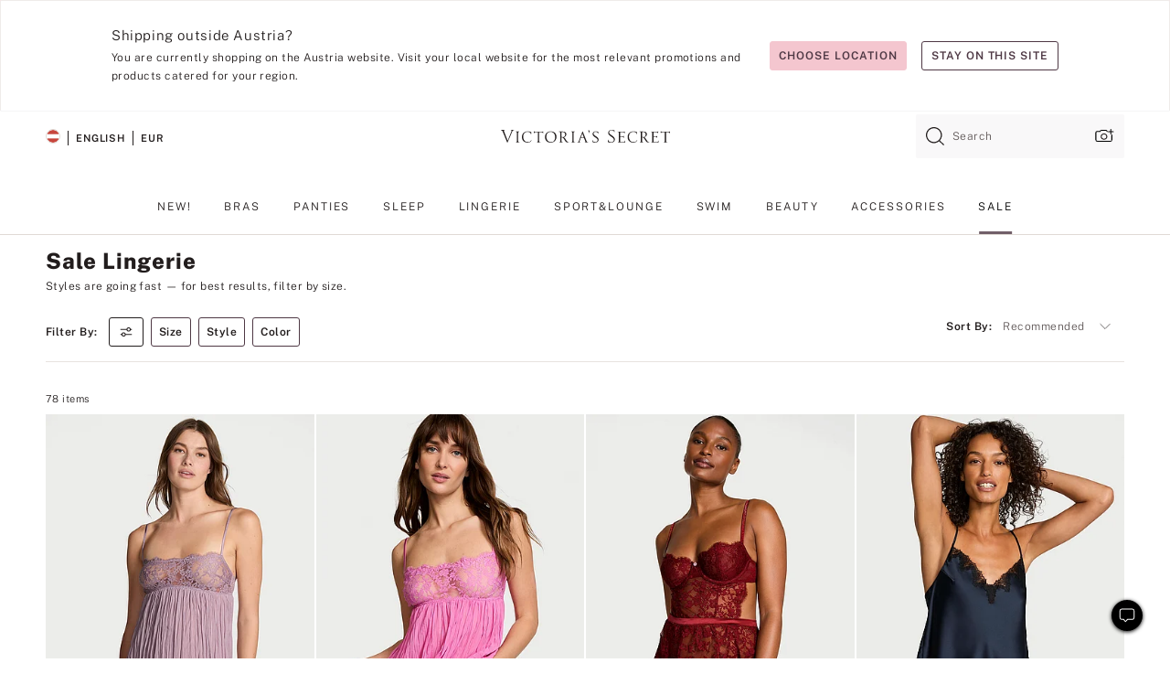

--- FILE ---
content_type: text/html
request_url: https://www.victoriassecret.com/at/vs/sale/clearance-lingerie
body_size: 3713
content:
<!DOCTYPE html><html lang="en" class="desktop " data-theme="vs" data-brand="vs" data-basic="true"><head><script id="earlyBootstrap">(()=>{const e=document.cookie,t=e.indexOf("APPTYPE="),a=document.documentElement.classList,s=document.currentScript.dataset;if(t>=0){a.add("is-app");const i=t+8,r=e.slice(i);let n="";r.startsWith("IOSHANDHELD")?(a.add("is-app-ios"),s.appPlatform="ios",n=e.slice(i+12)):r.startsWith("ANDROIDHANDHELD")&&(a.add("is-app-android"),s.appPlatform="android",n=e.slice(i+16)),n.startsWith("VS")?s.appBrand="vs":n.startsWith("PN")&&(s.appBrand="pn"),s.appPlatform&&s.appBrand&&(s.appType=s.appPlatform+"-"+s.appBrand)}if(("true"===new URL(window.location.href).searchParams.get("isNativeShopTabEnabled")||"true"===sessionStorage.getItem("isNativeShopTabEnabled"))&&(document.documentElement.classList.add("is-native-shop-tab-enabled"),sessionStorage.setItem("isNativeShopTabEnabled","true")),performance.getEntriesByType)for(const{serverTiming:e}of performance.getEntriesByType("navigation"))if(e)for(const{name:t,description:a}of e)"ssrStatus"===t?s.ssrStatus=a:"basicStatus"===t?s.basicStatus=a:"renderSource"===t?s.renderSource=a:"peceActive"===t&&(s.peceActive=a)})();</script><meta charSet="utf-8"/><meta name="viewport" id="viewport-settings" content="width=device-width, initial-scale=1, minimum-scale=1"/><meta property="og:type" content="website"/><meta property="og:site_name" content="Victoria&#x27;s Secret"/><meta name="twitter:site" content="@VictoriasSecret"/><meta property="og:image" content="https://www.victoriassecret.com/assets/m5044-iDa0XhhiQ3qiJcI3c6kqQ/images/default-share.png"/><meta name="twitter:card" content="summary_large_image"/><meta property="og:title" content="Sale Lingerie - Victoria&#x27;s Secret"/><meta name="description" content="Shop our Sale Lingerie - Victoria&#x27;s Secret collection to find your perfect look. Only at Victoria&#x27;s Secret."/><meta property="og:description" content="Shop our Sale Lingerie - Victoria&#x27;s Secret collection to find your perfect look. Only at Victoria&#x27;s Secret."/><link rel="icon" sizes="48x48" href="/assets/m5044-iDa0XhhiQ3qiJcI3c6kqQ/favicon.ico"/><link rel="apple-touch-icon" sizes="180x180" href="/assets/m5044-iDa0XhhiQ3qiJcI3c6kqQ/images/apple-touch-icon.png"/><link rel="apple-touch-icon" href="/assets/m5044-iDa0XhhiQ3qiJcI3c6kqQ/images/apple-touch-icon.png"/><link rel="icon" sizes="192x192" href="/assets/m5044-iDa0XhhiQ3qiJcI3c6kqQ/images/android-chrome-192x192.png"/><meta name="format-detection" content="telephone=no"/> <link rel="alternate" href="https://www.victoriassecret.com/us/vs/sale/clearance-lingerie" hrefLang="x-default"/><link rel="alternate" href="https://www.victoriassecret.com/at/vs/sale/clearance-lingerie" hrefLang="en-AT"/><link rel="alternate" href="https://www.victoriassecret.com/au/vs/sale/clearance-lingerie" hrefLang="en-AU"/><link rel="alternate" href="https://www.victoriassecret.com/be/vs/sale/clearance-lingerie" hrefLang="en-BE"/><link rel="alternate" href="https://www.victoriassecret.com/ca/vs/sale/clearance-lingerie" hrefLang="en-CA"/><link rel="alternate" href="https://www.victoriassecret.com/ch/vs/sale/clearance-lingerie" hrefLang="en-CH"/><link rel="alternate" href="https://www.victoriassecret.com/cz/vs/sale/clearance-lingerie" hrefLang="en-CZ"/><link rel="alternate" href="https://www.victoriassecret.com/de/vs/sale/clearance-lingerie" hrefLang="en-DE"/><link rel="alternate" href="https://www.victoriassecret.com/fr/vs/sale/clearance-lingerie" hrefLang="en-FR"/><link rel="alternate" href="https://www.victoriassecret.com/gr/vs/sale/clearance-lingerie" hrefLang="en-GR"/><link rel="alternate" href="https://www.victoriassecret.com/hk/vs/sale/clearance-lingerie" hrefLang="en-HK"/><link rel="alternate" href="https://www.victoriassecret.com/in/vs/sale/clearance-lingerie" hrefLang="en-IN"/><link rel="alternate" href="https://www.victoriassecret.com/jp/vs/sale/clearance-lingerie" hrefLang="en-JP"/><link rel="alternate" href="https://www.victoriassecret.com/kr/vs/sale/clearance-lingerie" hrefLang="en-KR"/><link rel="alternate" href="https://www.victoriassecret.com/mx/vs/sale/clearance-lingerie" hrefLang="en-MX"/><link rel="alternate" href="https://www.victoriassecret.com/nl/vs/sale/clearance-lingerie" hrefLang="en-NL"/><link rel="alternate" href="https://www.victoriassecret.com/no/vs/sale/clearance-lingerie" hrefLang="en-NO"/><link rel="alternate" href="https://www.victoriassecret.com/nz/vs/sale/clearance-lingerie" hrefLang="en-NZ"/><link rel="alternate" href="https://www.victoriassecret.com/ro/vs/sale/clearance-lingerie" hrefLang="en-RO"/><link rel="alternate" href="https://www.victoriassecret.com/se/vs/sale/clearance-lingerie" hrefLang="en-SE"/><link rel="alternate" href="https://www.victoriassecret.com/sg/vs/sale/clearance-lingerie" hrefLang="en-SG"/><link rel="alternate" href="https://www.victoriassecret.com/sk/vs/sale/clearance-lingerie" hrefLang="en-SK"/><link rel="alternate" href="https://www.victoriassecret.com/us/vs/sale/clearance-lingerie" hrefLang="en-US"/><link rel="alternate" href="https://fr.victoriassecret.com/be/vs/sale/clearance-lingerie" hrefLang="fr-BE"/><link rel="alternate" href="https://fr.victoriassecret.com/bf/vs/sale/clearance-lingerie" hrefLang="fr-BF"/><link rel="alternate" href="https://fr.victoriassecret.com/ch/vs/sale/clearance-lingerie" hrefLang="fr-CH"/><link rel="alternate" href="https://fr.victoriassecret.com/fr/vs/sale/clearance-lingerie" hrefLang="fr-FR"/><link rel="alternate" href="https://frca.victoriassecret.com/ca/vs/sale/clearance-lingerie" hrefLang="fr-CA"/><link rel="alternate" href="https://de.victoriassecret.com/at/vs/sale/clearance-lingerie" hrefLang="de-AT"/><link rel="alternate" href="https://de.victoriassecret.com/ch/vs/sale/clearance-lingerie" hrefLang="de-CH"/><link rel="alternate" href="https://de.victoriassecret.com/de/vs/sale/clearance-lingerie" hrefLang="de-DE"/><link rel="alternate" href="https://it.victoriassecret.com/it/vs/sale/clearance-lingerie" hrefLang="it-IT"/><link rel="alternate" href="https://ja.victoriassecret.com/jp/vs/sale/clearance-lingerie" hrefLang="ja-JP"/><link rel="alternate" href="https://ko.victoriassecret.com/kr/vs/sale/clearance-lingerie" hrefLang="ko-KR"/><link rel="alternate" href="https://pl.victoriassecret.com/pl/vs/sale/clearance-lingerie" hrefLang="pl-PL"/><link rel="alternate" href="https://es.victoriassecret.com/es/vs/sale/clearance-lingerie" hrefLang="es-ES"/><link rel="alternate" href="https://sp.victoriassecret.com/ar/vs/sale/clearance-lingerie" hrefLang="es-AR"/><link rel="alternate" href="https://sp.victoriassecret.com/bo/vs/sale/clearance-lingerie" hrefLang="es-BO"/><link rel="alternate" href="https://sp.victoriassecret.com/bz/vs/sale/clearance-lingerie" hrefLang="es-BZ"/><link rel="alternate" href="https://sp.victoriassecret.com/cl/vs/sale/clearance-lingerie" hrefLang="es-CL"/><link rel="alternate" href="https://sp.victoriassecret.com/co/vs/sale/clearance-lingerie" hrefLang="es-CO"/><link rel="alternate" href="https://sp.victoriassecret.com/cr/vs/sale/clearance-lingerie" hrefLang="es-CR"/><link rel="alternate" href="https://sp.victoriassecret.com/do/vs/sale/clearance-lingerie" hrefLang="es-DO"/><link rel="alternate" href="https://sp.victoriassecret.com/ec/vs/sale/clearance-lingerie" hrefLang="es-EC"/><link rel="alternate" href="https://sp.victoriassecret.com/gt/vs/sale/clearance-lingerie" hrefLang="es-GT"/><link rel="alternate" href="https://sp.victoriassecret.com/hn/vs/sale/clearance-lingerie" hrefLang="es-HN"/><link rel="alternate" href="https://sp.victoriassecret.com/mx/vs/sale/clearance-lingerie" hrefLang="es-MX"/><link rel="alternate" href="https://sp.victoriassecret.com/ni/vs/sale/clearance-lingerie" hrefLang="es-NI"/><link rel="alternate" href="https://sp.victoriassecret.com/pa/vs/sale/clearance-lingerie" hrefLang="es-PA"/><link rel="alternate" href="https://sp.victoriassecret.com/pe/vs/sale/clearance-lingerie" hrefLang="es-PE"/><link rel="alternate" href="https://sp.victoriassecret.com/py/vs/sale/clearance-lingerie" hrefLang="es-PY"/><link rel="alternate" href="https://sp.victoriassecret.com/sv/vs/sale/clearance-lingerie" hrefLang="es-SV"/><link rel="alternate" href="https://sp.victoriassecret.com/us/vs/sale/clearance-lingerie" hrefLang="es-US"/><link rel="alternate" href="https://sp.victoriassecret.com/uy/vs/sale/clearance-lingerie" hrefLang="es-UY"/><link rel="alternate" href="https://sp.victoriassecret.com/ve/vs/sale/clearance-lingerie" hrefLang="es-VE"/><link rel="alternate" href="https://nl.victoriassecret.com/nl/vs/sale/clearance-lingerie" hrefLang="nl-NL"/><link href="/assets/m5044-iDa0XhhiQ3qiJcI3c6kqQ/templates/collection/desktop/style.css" rel="stylesheet"/><title>Sale Lingerie - Victoria&#x27;s Secret</title><style data-styled="" data-styled-version="5.3.9">.huVxo{-webkit-animation:fadein 1s ease-in;animation:fadein 1s ease-in;margin:0 auto;}/*!sc*/
@-webkit-keyframes fadein{0%{opacity:0;}50%{opacity:0;}100%{opacity:1;}}/*!sc*/
@keyframes fadein{0%{opacity:0;}50%{opacity:0;}100%{opacity:1;}}/*!sc*/
data-styled.g1492[id="sc-hhncp1-0"]{content:"huVxo,"}/*!sc*/
.hIWGSz{position:absolute;inset:0;display:-webkit-box;display:-webkit-flex;display:-ms-flexbox;display:flex;-webkit-box-pack:center;-webkit-justify-content:center;-ms-flex-pack:center;justify-content:center;-webkit-align-items:center;-webkit-box-align:center;-ms-flex-align:center;align-items:center;}/*!sc*/
data-styled.g1493[id="sc-17pbkyn-0"]{content:"hIWGSz,"}/*!sc*/
.kyFYCC{bottom:-100px;right:0;margin:1rem;-webkit-animation:slidein 750ms ease-out 10s forwards;animation:slidein 750ms ease-out 10s forwards;}/*!sc*/
data-styled.g1494[id="sc-17pbkyn-1"]{content:"kyFYCC,"}/*!sc*/
.jMLnnC{position:absolute;top:0;width:100%;}/*!sc*/
.jMLnnC .fabric-masthead-static-brandbar{width:100%;margin:0;}/*!sc*/
.jMLnnC .fabric-masthead-static-brandbar > .fabric-masthead-static-brandbar-smo-holder{height:40px;background-color:#f9e2e7;}/*!sc*/
.jMLnnC .fabric-masthead-static-brandbar > .fabric-masthead-static-brandbar-container{height:40px;background-color:#f7f7f8;}/*!sc*/
.jMLnnC .fabric-masthead-logo-area{width:100%;-webkit-box-pack:center;-webkit-justify-content:center;-ms-flex-pack:center;justify-content:center;-webkit-justify-content:center;}/*!sc*/
.jMLnnC .fabric-masthead-logo-area.fabric-layout-breakpoints .fabric-static-masthead-logo{-webkit-flex:0 0 275px;-ms-flex:0 0 275px;flex:0 0 275px;height:40px;margin:24px auto 50px;background-color:#f5f5f6;border-radius:3px;}/*!sc*/
.jMLnnC .fabric-masthead-category-nav-item .fabric-masthead-category-nav-link{height:20px;width:90px;background-color:#f5f5f6;padding:0.334rem 0.334rem 0.334rem 4px;display:block;text-transform:uppercase;position:relative;}/*!sc*/
.jMLnnC .fabric-masthead-category-nav-item{margin-right:20px;border-radius:3px;}/*!sc*/
.jMLnnC .fabric-masthead-logo-area{display:-webkit-box;display:-webkit-flex;display:-ms-flexbox;display:flex;height:115px;-webkit-box-pack:justify;-webkit-justify-content:space-between;-ms-flex-pack:justify;justify-content:space-between;-webkit-align-items:center;-webkit-box-align:center;-ms-flex-align:center;align-items:center;}/*!sc*/
.jMLnnC .fabric-masthead-category-nav-menu{width:944px;display:-webkit-box;display:-webkit-flex;display:-ms-flexbox;display:flex;margin:0 auto;-webkit-box-pack:justify;-webkit-justify-content:space-between;-ms-flex-pack:justify;justify-content:space-between;-webkit-align-items:center;-webkit-box-align:center;-ms-flex-align:center;align-items:center;}/*!sc*/
[data-device='desktop'] .sc-d7p3b7-0 .fabric-masthead-category-nav-item{padding-bottom:0.334rem;}/*!sc*/
data-styled.g1495[id="sc-d7p3b7-0"]{content:"jMLnnC,"}/*!sc*/
</style><link rel="preconnect" href="https://api.victoriassecret.com" crossorigin="use-credentials"/></head><body class="fabric vs"><div class="fabric-toast-traffic-control"></div><div class="reactContainer" id="componentContainer" data-hydrate="true"><header class="fabric-masthead-component sc-d7p3b7-0 jMLnnC"><div class="fabric-masthead-static-brandbar"><div class="fabric-masthead-static-brandbar-smo-holder"></div><div class="fabric-masthead-static-brandbar-container"></div></div><div class="fabric-masthead-logo-area fabric-layout-breakpoints"><h1 class="fabric-static-masthead-logo"></h1></div><nav class="fabric-masthead-static-category-nav-component"><ul class="fabric-masthead-category-nav-menu" role="menu"><li class="fabric-masthead-category-nav-item" role="none"><a class="fabric-masthead-category-nav-link"></a></li><li class="fabric-masthead-category-nav-item" role="none"><a class="fabric-masthead-category-nav-link"></a></li><li class="fabric-masthead-category-nav-item" role="none"><a class="fabric-masthead-category-nav-link"></a></li><li class="fabric-masthead-category-nav-item" role="none"><a class="fabric-masthead-category-nav-link"></a></li><li class="fabric-masthead-category-nav-item" role="none"><a class="fabric-masthead-category-nav-link"></a></li><li class="fabric-masthead-category-nav-item" role="none"><a class="fabric-masthead-category-nav-link"></a></li><li class="fabric-masthead-category-nav-item" role="none"><a class="fabric-masthead-category-nav-link"></a></li><li class="fabric-masthead-category-nav-item" role="none"><a class="fabric-masthead-category-nav-link"></a></li><li class="fabric-masthead-category-nav-item" role="none"><a class="fabric-masthead-category-nav-link"></a></li></ul></nav></header><div class="fabric-page-loading"><div class="fabric-page-spinner sc-17pbkyn-0 hIWGSz"><div class="fabric-spinner-element sc-hhncp1-0 huVxo"><div><span class="fabric-hide-a11y-element">Loading...</span></div><div></div><div></div><div></div><div></div><div></div><div></div><div></div><div></div><div></div><div></div><div></div></div></div><div class="fabric-toast-utility static-site"><div class="toast-container"><strong>Page is taking longer to load than expected.</strong></div></div></div></div><div class="fabric-dialog-container"></div><div class="fabric-salesforce-chat-dialog"></div><script id="brastrap-data" type="application/json">{"endpoints":[{"key":"analyticsCore","context":"analytics","version":"v3","path":"global","www":false,"pci":false},{"key":"authStatus","context":"auth","version":"v27","path":"status","method":"POST","prioritized":true,"www":false,"pci":false},{"key":"featureFlags","context":"experience","version":"v4","path":"feature-flags","www":false,"pci":false,"prioritized":true,"timeout":7000,"queryWhitelist":["cm_mmc"]},{"key":"countryList","context":"settings","version":"v3","path":"countries","www":false,"pci":false},{"key":"languageList","context":"settings","version":"v3","path":"languages","www":false,"pci":false},{"key":"dataPrivacyRightsGPCSettings","context":"dataprivacyrights","version":"v7","path":"jwt","www":false,"pci":false},{"key":"zipGating","context":"gatingexperience","version":"v1","path":"sddgating","www":false,"pci":false,"prioritized":true},{"key":"environment","context":"assets","version":"m5044-iDa0XhhiQ3qiJcI3c6kqQ","path":"settings.json","www":true,"pci":false},{"key":"navigations","context":"navigations","version":"v9","path":"navigations?channel=victorias-secret-desktop-tablet-eu","www":false,"pci":false,"queryWhitelist":["cm_mmc"]},{"key":"bagCount","context":"orders","version":"v38","path":"bag/count","www":false,"pci":false,"overrides":{"featureFlags.dimensions[dimension=F302].active=C":{"version":"v39","path":"bag/count"}}},{"key":"breadcrumbs","context":"breadcrumbs","version":"v4","path":"breadcrumbs?collectionId=9c5c5807-0cd1-4091-8b2b-7adb8f881e14","www":false,"pci":false,"queryWhitelist":["collectionId"]},{"key":"collectionPage","context":"collectionheaders","version":"v9","path":"?collectionId=9c5c5807-0cd1-4091-8b2b-7adb8f881e14","www":false,"pci":false,"queryWhitelist":["cm_mmc"]},{"key":"collectionEnsembles","context":"stacksensemble","version":"v4","path":"?brand=vs&collectionId=9c5c5807-0cd1-4091-8b2b-7adb8f881e14","www":false,"pci":false,"queryWhitelist":["cm_mmc","brand","stackId"]},{"key":"collectionFilters","context":"filters","version":"v21","path":"?collectionId=9c5c5807-0cd1-4091-8b2b-7adb8f881e14&isPersonalized=true","www":false,"pci":false,"queryWhitelist":["filter","storeId","isFilterEnhanced"],"overrides":{"featureFlags.dimensions[dimension=F810].active=C":{"path":"?collectionId=9c5c5807-0cd1-4091-8b2b-7adb8f881e14&isPersonalized=true&isFilterEnhanced=true"},"featureFlags.dimensions[dimension=F539].active=C":{"version":"v22"},"featureFlags.dimensions[dimension=F539].active=D":{"version":"v23"}}},{"key":"collectionStacks","context":"stacks","version":"v41","path":"?brand=vs&collectionId=9c5c5807-0cd1-4091-8b2b-7adb8f881e14&orderBy={{orderBy}}&maxSwatches=8&isPersonalized=true&isWishlistEnabled=true&recCues=true","www":false,"pci":false,"queryWhitelist":["cm_mmc","brand","filter","orderBy","stackId","storeId"],"overrides":{"featureFlags.dimensions[dimension=F809].active=C":{"version":"v42"},"featureFlags.dimensions[dimension=F539].active=C":{"version":"v43"},"featureFlags.dimensions[dimension=F539].active=C&&featureFlags.dimensions[dimension=F809].active=C":{"version":"v44"},"featureFlags.dimensions[dimension=F539].active=D":{"version":"v45"},"featureFlags.dimensions[dimension=F539].active=D&&featureFlags.dimensions[dimension=F809].active=C":{"version":"v46"}}},{"key":"brandConfigs","context":"settings","version":"v3","path":"brandconfigs?brand=vs&region=international","www":false,"pci":false,"queryWhitelist":["brand","region"]}],"icons":["/assets/m5044-iDa0XhhiQ3qiJcI3c6kqQ/react/icon/brand.svg","/assets/m5044-iDa0XhhiQ3qiJcI3c6kqQ/react/icon/main.svg","/assets/m5044-iDa0XhhiQ3qiJcI3c6kqQ/react/icon/third-party.svg","/assets/m5044-iDa0XhhiQ3qiJcI3c6kqQ/react/icon/exclude.svg"],"scripts":[],"settings":{"apiUrl":"https://api.victoriassecret.com","pciApiUrl":"https://api2.victoriassecret.com"}}</script><script id="reactLibrary" src="/assets/m5044-iDa0XhhiQ3qiJcI3c6kqQ/desktop/react-18.js" defer=""></script><script id="sentryReactSdk" src="/assets/m5044-iDa0XhhiQ3qiJcI3c6kqQ/desktop/sentry-react-sdk.js" defer=""></script><script id="brastrap" src="/assets/m5044-iDa0XhhiQ3qiJcI3c6kqQ/brastrap.js" defer=""></script><script id="clientProps" type="application/json">{"apiData":{"cmsPage":{"oldPath":"","path":"/vs/sale/clearance-lingerie","template":"collection","collectionId":"9c5c5807-0cd1-4091-8b2b-7adb8f881e14","channel":"victorias-secret-desktop-tablet-eu","meta":{"id":"9c5c5807-0cd1-4091-8b2b-7adb8f881e14","name":"","language":"","title":"Sale Lingerie","displayOn":"desktop","seoEvergreen":"on","metaTitle":"Sale Lingerie - Victoria's Secret","metaDescription":"Shop our Sale Lingerie - Victoria's Secret collection to find your perfect look. Only at Victoria's Secret.","canonicalUrl":"https://www.victoriassecret.com/at/vs/sale/clearance-lingerie"},"analytics":{"page_category":"Sale Lingerie collection","category_id":"SALE","page_type":"collection","page_category_id":"VS|SALE|CLEARANCE-LINGERIE","parent_category_id":"VS|SALE"},"redirect":{}}},"apiResponses":{},"brand":"vs","buildId":"m5044-iDa0XhhiQ3qiJcI3c6kqQ","category":"sale","cmsPageChannel":"victorias-secret-desktop-tablet-eu","countryCode":"at","deployEnv":{"wwwOrigin":"https://www.victoriassecret.com","apiOrigin":"https://api.victoriassecret.com","apiPciOrigin":"https://api2.victoriassecret.com","languageDomainSuffix":".victoriassecret.com","englishDomainPrefix":"www","assetsOrigin":"https://www.victoriassecret.com","assetsContext":"/assets","languageDomains":{"de.victoriassecret.com":{"domainCode":"de"},"es.victoriassecret.com":{"domainCode":"es"},"fr.victoriassecret.com":{"domainCode":"fr"},"frca.victoriassecret.com":{"domainCode":"frca"},"it.victoriassecret.com":{"domainCode":"it"},"ja.victoriassecret.com":{"domainCode":"ja"},"ko.victoriassecret.com":{"domainCode":"ko"},"pl.victoriassecret.com":{"domainCode":"pl"},"sp.victoriassecret.com":{"domainCode":"sp"}}},"deviceType":"desktop","deployEnvName":"production","endpoints":[{"key":"analyticsCore","context":"analytics","version":"v3","path":"global","www":false,"pci":false},{"key":"authStatus","context":"auth","version":"v27","path":"status","method":"POST","prioritized":true,"www":false,"pci":false},{"key":"featureFlags","context":"experience","version":"v4","path":"feature-flags","www":false,"pci":false,"prioritized":true,"timeout":7000,"queryWhitelist":["cm_mmc"]},{"key":"countryList","context":"settings","version":"v3","path":"countries","www":false,"pci":false},{"key":"languageList","context":"settings","version":"v3","path":"languages","www":false,"pci":false},{"key":"dataPrivacyRightsGPCSettings","context":"dataprivacyrights","version":"v7","path":"jwt","www":false,"pci":false},{"key":"zipGating","context":"gatingexperience","version":"v1","path":"sddgating","www":false,"pci":false,"prioritized":true},{"key":"environment","context":"assets","version":"m5044-iDa0XhhiQ3qiJcI3c6kqQ","path":"settings.json","www":true,"pci":false},{"key":"navigations","context":"navigations","version":"v9","path":"navigations?channel=victorias-secret-desktop-tablet-eu","www":false,"pci":false,"queryWhitelist":["cm_mmc"]},{"key":"bagCount","context":"orders","version":"v38","path":"bag/count","www":false,"pci":false,"overrides":{"featureFlags.dimensions[dimension=F302].active=C":{"version":"v39","path":"bag/count"}}},{"key":"breadcrumbs","context":"breadcrumbs","version":"v4","path":"breadcrumbs?collectionId=9c5c5807-0cd1-4091-8b2b-7adb8f881e14","www":false,"pci":false,"queryWhitelist":["collectionId"]},{"key":"collectionPage","context":"collectionheaders","version":"v9","path":"?collectionId=9c5c5807-0cd1-4091-8b2b-7adb8f881e14","www":false,"pci":false,"queryWhitelist":["cm_mmc"]},{"key":"collectionEnsembles","context":"stacksensemble","version":"v4","path":"?brand=vs&collectionId=9c5c5807-0cd1-4091-8b2b-7adb8f881e14","www":false,"pci":false,"queryWhitelist":["cm_mmc","brand","stackId"]},{"key":"collectionFilters","context":"filters","version":"v21","path":"?collectionId=9c5c5807-0cd1-4091-8b2b-7adb8f881e14&isPersonalized=true","www":false,"pci":false,"queryWhitelist":["filter","storeId","isFilterEnhanced"],"overrides":{"featureFlags.dimensions[dimension=F810].active=C":{"path":"?collectionId=9c5c5807-0cd1-4091-8b2b-7adb8f881e14&isPersonalized=true&isFilterEnhanced=true"},"featureFlags.dimensions[dimension=F539].active=C":{"version":"v22"},"featureFlags.dimensions[dimension=F539].active=D":{"version":"v23"}}},{"key":"collectionStacks","context":"stacks","version":"v41","path":"?brand=vs&collectionId=9c5c5807-0cd1-4091-8b2b-7adb8f881e14&orderBy={{orderBy}}&maxSwatches=8&isPersonalized=true&isWishlistEnabled=true&recCues=true","www":false,"pci":false,"queryWhitelist":["cm_mmc","brand","filter","orderBy","stackId","storeId"],"overrides":{"featureFlags.dimensions[dimension=F809].active=C":{"version":"v42"},"featureFlags.dimensions[dimension=F539].active=C":{"version":"v43"},"featureFlags.dimensions[dimension=F539].active=C&&featureFlags.dimensions[dimension=F809].active=C":{"version":"v44"},"featureFlags.dimensions[dimension=F539].active=D":{"version":"v45"},"featureFlags.dimensions[dimension=F539].active=D&&featureFlags.dimensions[dimension=F809].active=C":{"version":"v46"}}},{"key":"brandConfigs","context":"settings","version":"v3","path":"brandconfigs?brand=vs&region=international","www":false,"pci":false,"queryWhitelist":["brand","region"]}],"languageCode":"en","react18Mode":false,"renderType":"basic","sanitizedUrl":"https://www.victoriassecret.com/at/vs/sale/clearance-lingerie","timestamp":1769908158049,"enableSentry":true}</script><script src="/assets/m5044-iDa0XhhiQ3qiJcI3c6kqQ/desktop/runtime.js" defer=""></script><script src="/assets/m5044-iDa0XhhiQ3qiJcI3c6kqQ/desktop/5641.js" defer=""></script><script src="/assets/m5044-iDa0XhhiQ3qiJcI3c6kqQ/desktop/573.js" defer=""></script><script src="/assets/m5044-iDa0XhhiQ3qiJcI3c6kqQ/desktop/6863.js" defer=""></script><script src="/assets/m5044-iDa0XhhiQ3qiJcI3c6kqQ/desktop/9300.js" defer=""></script><script src="/assets/m5044-iDa0XhhiQ3qiJcI3c6kqQ/desktop/8776.js" defer=""></script><script src="/assets/m5044-iDa0XhhiQ3qiJcI3c6kqQ/desktop/1440.js" defer=""></script><script src="/assets/m5044-iDa0XhhiQ3qiJcI3c6kqQ/desktop/5801.js" defer=""></script><script src="/assets/m5044-iDa0XhhiQ3qiJcI3c6kqQ/desktop/2316.js" defer=""></script><script src="/assets/m5044-iDa0XhhiQ3qiJcI3c6kqQ/desktop/685.js" defer=""></script><script src="/assets/m5044-iDa0XhhiQ3qiJcI3c6kqQ/desktop/6817.js" defer=""></script><script src="/assets/m5044-iDa0XhhiQ3qiJcI3c6kqQ/desktop/420.js" defer=""></script><script src="/assets/m5044-iDa0XhhiQ3qiJcI3c6kqQ/templates/collection/desktop/index.js" defer=""></script></body></html>